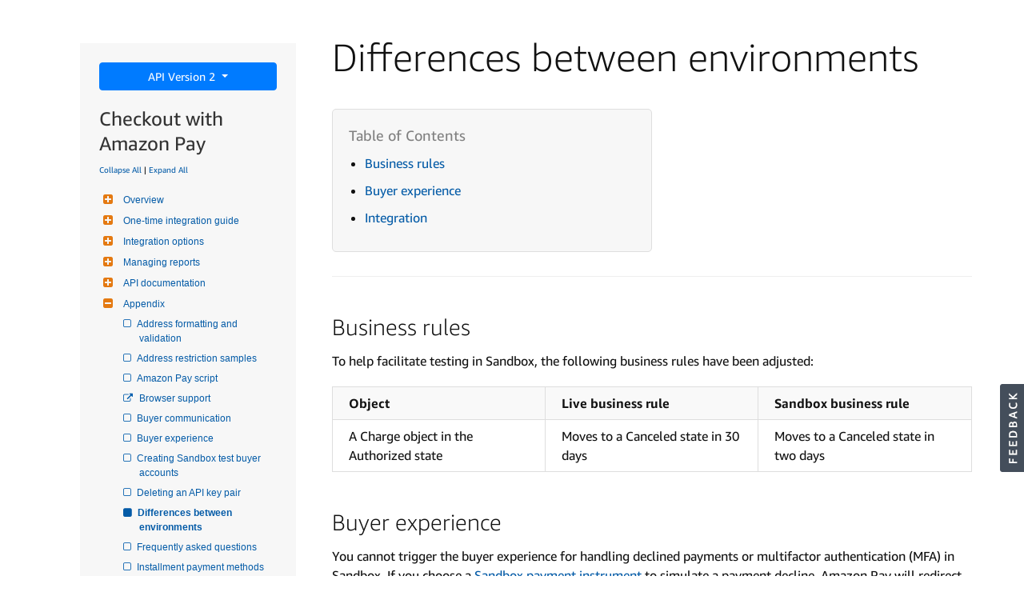

--- FILE ---
content_type: text/html; charset=utf-8
request_url: https://amazonexteu.qualtrics.com/jfe/form/SV_cwfuiEJrSnZmD2e
body_size: 18440
content:
<!DOCTYPE html>
<html class="JFEScope">
<head>
    <meta charset="UTF-8">
    <meta http-equiv="X-UA-Compatible" content="IE=edge">
    <meta name="apple-mobile-web-app-capable" content="yes">
    <meta name="mobile-web-app-capable" content="yes">
    <title>Documentation feedback</title>
    
        <link rel="dns-prefetch" href="//co1.qualtrics.com/WRQualtricsShared/">
        <link rel="preconnect" href="//co1.qualtrics.com/WRQualtricsShared/">
    
    <meta name="description" content="Amazon Pay integration guide feedback survey">
    <meta name="robots" content="noindex">
    <meta id="meta-viewport" name="viewport" content="width=device-width, initial-scale=1, minimum-scale=1, maximum-scale=2.5">
    <meta property="og:title" content="Documentation feedback">
    <meta property="og:description" content="Amazon Pay integration guide feedback survey">
    
    <script>(function(w) {
  'use strict';
  if (w.history && w.history.replaceState) {
    var path = w.location.pathname;
    var jfePathRegex = /^\/jfe\d+\//;

    if (jfePathRegex.test(path)) {
      w.history.replaceState(null, null, w.location.href.replace(path, path.replace(jfePathRegex, '/jfe/')));
    }
  }
})(window);
</script>
</head>
    <body id="SurveyEngineBody">
    <noscript><style>#pace{display: none;}</style><div style="padding:8px 15px;font-family:Helvetica,Arial,sans-serif;background:#fcc;border:1px solid #c55">Javascript is required to load this page.</div></noscript>
    
        <style type='text/css'>#pace{background:#fff;position:absolute;top:0;bottom:0;left:0;right:0;z-index:1}#pace::before{content:'';display:block;position:fixed;top:30%;right:50%;width:50px;height:50px;border:6px solid transparent;border-top-color:#0b6ed0;border-left-color:#0b6ed0;border-radius:80px;animation:q 1s linear infinite;margin:-33px -33px 0 0;box-sizing:border-box}@keyframes q{0%{transform:rotate(0)}100%{transform:rotate(360deg)}}
</style>
        <div id='pace'></div>
    
    <script type="text/javascript">
      window.QSettings = {
          
        jfeVersion: "769e2b61e097acbecfd853e4c1ac8e48a17561c3",
        publicPath: "/jfe/static/dist/",
        cbs: [], bootstrapSkin: null, ab: false,
        getPT: function(cb) {
          if (this.pt !== undefined) {
            cb(this.success, this.pt);
          } else {
            this.cbs.push(cb);
          }
        },
        setPT: function(s, pt) {
          this.success = s;
          this.pt = pt;
          if (this.cbs.length) {
            for (var i = 0; i < this.cbs.length; i++) {
              this.cbs[i](s, pt);
            }
          }
        }
      };
    </script>
    <div id="skinPrefetch" style="position: absolute; visibility: hidden" class="JFEContent SkinV2 webkit CSS3"></div>
    <script>(()=>{"use strict";var e,r,t,a,o,c={},n={};function d(e){var r=n[e];if(void 0!==r)return r.exports;var t=n[e]={id:e,loaded:!1,exports:{}};return c[e].call(t.exports,t,t.exports,d),t.loaded=!0,t.exports}d.m=c,e=[],d.O=(r,t,a,o)=>{if(!t){var c=1/0;for(l=0;l<e.length;l++){for(var[t,a,o]=e[l],n=!0,f=0;f<t.length;f++)(!1&o||c>=o)&&Object.keys(d.O).every(e=>d.O[e](t[f]))?t.splice(f--,1):(n=!1,o<c&&(c=o));if(n){e.splice(l--,1);var i=a();void 0!==i&&(r=i)}}return r}o=o||0;for(var l=e.length;l>0&&e[l-1][2]>o;l--)e[l]=e[l-1];e[l]=[t,a,o]},d.n=e=>{var r=e&&e.__esModule?()=>e.default:()=>e;return d.d(r,{a:r}),r},t=Object.getPrototypeOf?e=>Object.getPrototypeOf(e):e=>e.__proto__,d.t=function(e,a){if(1&a&&(e=this(e)),8&a)return e;if("object"==typeof e&&e){if(4&a&&e.__esModule)return e;if(16&a&&"function"==typeof e.then)return e}var o=Object.create(null);d.r(o);var c={};r=r||[null,t({}),t([]),t(t)];for(var n=2&a&&e;"object"==typeof n&&!~r.indexOf(n);n=t(n))Object.getOwnPropertyNames(n).forEach(r=>c[r]=()=>e[r]);return c.default=()=>e,d.d(o,c),o},d.d=(e,r)=>{for(var t in r)d.o(r,t)&&!d.o(e,t)&&Object.defineProperty(e,t,{enumerable:!0,get:r[t]})},d.f={},d.e=e=>Promise.all(Object.keys(d.f).reduce((r,t)=>(d.f[t](e,r),r),[])),d.u=e=>"c/"+{196:"vendors~recaptchav3",233:"db",438:"vendors~mockForm",821:"barrel-roll",905:"ss",939:"bf",1044:"matrix",1075:"mc",1192:"meta",1205:"timing",1365:"hmap",1543:"recaptchav3",1778:"slide",1801:"fade",2042:"jsApi",2091:"advance-button-template",2292:"hotspot",2436:"slider",2552:"vendors~scoring~cs~matrix",2562:"flip",2603:"mockForm",2801:"fancybox",3432:"mp",4522:"scoring",4863:"dd",5321:"vendors~mockForm~response-summary~fileupload",5330:"fileupload",5453:"default~cs~slider~ss",5674:"pgr",5957:"response-summary",6023:"vendors~fileupload",6198:"te",6218:"ro",6246:"focus-handler",6255:"captcha",6500:"default~hl~hotspot~matrix",6507:"prototype",7211:"sbs",7529:"cs",7685:"preview",7719:"default~hmap~pgr~ro~te~timing",8095:"default~cs~slider",8393:"draw",8606:"default~captcha~cs~db~dd~draw~fileupload~hmap~hl~hotspot~matrix~mc~meta~pgr~ro~sbs~slider~ss~te~timing",9679:"toc",9811:"hl"}[e]+"."+{196:"97848bc9e7c6051ecccc",233:"8ba9f6447cd314fbb68a",438:"53d5364f2fde015d63eb",821:"7889bb8e29b6573a7c1e",905:"351d3164dfd98410d564",939:"eec2597b947c36022f6d",1044:"d8d7465fc033fbb10620",1075:"86a63d9fd6b94fccd78b",1192:"2bda7fa2af76817782a5",1205:"e0a338ca75eae4b40cc1",1365:"b3a7378eb91cc2c32d41",1543:"c245bb2c6da0a1de2911",1778:"89aa23ad976cab36539d",1801:"8cb2d1667aca0bc1260e",2042:"c48c082656b18079aa7e",2091:"4f0959084e4a4a187d1d",2292:"14fd8d7b863312b03015",2436:"96ce9dfbc69cf4a6f014",2552:"7cd2196cef0e70bb9e8a",2562:"3266dde7e4660ffcef3a",2603:"c8f6cb94cd9e79b57383",2801:"685cee5836e319fa57a8",3432:"6ae4057caed354cea4bd",4522:"1beb1b30ccc2fa30924f",4863:"4a0994a3732ac4fec406",5321:"41b49ced3a7a9cce58ab",5330:"4e241617d0d8f9638bed",5453:"171b59120e19c43bc4c6",5674:"144a9eb1a74ebd10fb2f",5957:"18b07be3e10880ac7370",6023:"2f608006811a8be8971c",6198:"31e404ce9bb91ad2fdc1",6218:"3cb64ba46db80f90121a",6246:"ba7b22b6a40782e5e004",6255:"a511708ee09ee539c882",6500:"e988cfdc3a56d687c346",6507:"63afbf731c56ba97ae7b",7211:"2d043279f45787cdbc6a",7529:"6440499b8bf1aaf62693",7685:"1241170f420176c2c6ef",7719:"8714f0d6579c8e712177",8095:"3b318c0e91b8cce117d5",8393:"2a48f184a447969fff1f",8606:"017a626bdaafbf05c221",9679:"20b914cfa638dfe959cc",9811:"e3e744cd3ab59c8be98b"}[e]+".min.js",d.miniCssF=e=>"fancybox.0bb59945b9873f54214a.min.css",d.g=function(){if("object"==typeof globalThis)return globalThis;try{return this||new Function("return this")()}catch(e){if("object"==typeof window)return window}}(),d.o=(e,r)=>Object.prototype.hasOwnProperty.call(e,r),a={},o="javascriptformengine:",d.l=(e,r,t,c)=>{if(a[e])a[e].push(r);else{var n,f;if(void 0!==t)for(var i=document.getElementsByTagName("script"),l=0;l<i.length;l++){var b=i[l];if(b.getAttribute("src")==e||b.getAttribute("data-webpack")==o+t){n=b;break}}n||(f=!0,(n=document.createElement("script")).charset="utf-8",n.timeout=120,d.nc&&n.setAttribute("nonce",d.nc),n.setAttribute("data-webpack",o+t),n.src=e),a[e]=[r];var s=(r,t)=>{n.onerror=n.onload=null,clearTimeout(u);var o=a[e];if(delete a[e],n.parentNode&&n.parentNode.removeChild(n),o&&o.forEach(e=>e(t)),r)return r(t)},u=setTimeout(s.bind(null,void 0,{type:"timeout",target:n}),12e4);n.onerror=s.bind(null,n.onerror),n.onload=s.bind(null,n.onload),f&&document.head.appendChild(n)}},d.r=e=>{"undefined"!=typeof Symbol&&Symbol.toStringTag&&Object.defineProperty(e,Symbol.toStringTag,{value:"Module"}),Object.defineProperty(e,"__esModule",{value:!0})},d.nmd=e=>(e.paths=[],e.children||(e.children=[]),e),d.p="",(()=>{if("undefined"!=typeof document){var e=e=>new Promise((r,t)=>{var a=d.miniCssF(e),o=d.p+a;if(((e,r)=>{for(var t=document.getElementsByTagName("link"),a=0;a<t.length;a++){var o=(n=t[a]).getAttribute("data-href")||n.getAttribute("href");if("stylesheet"===n.rel&&(o===e||o===r))return n}var c=document.getElementsByTagName("style");for(a=0;a<c.length;a++){var n;if((o=(n=c[a]).getAttribute("data-href"))===e||o===r)return n}})(a,o))return r();((e,r,t,a,o)=>{var c=document.createElement("link");c.rel="stylesheet",c.type="text/css",d.nc&&(c.nonce=d.nc),c.onerror=c.onload=t=>{if(c.onerror=c.onload=null,"load"===t.type)a();else{var n=t&&t.type,d=t&&t.target&&t.target.href||r,f=new Error("Loading CSS chunk "+e+" failed.\n("+n+": "+d+")");f.name="ChunkLoadError",f.code="CSS_CHUNK_LOAD_FAILED",f.type=n,f.request=d,c.parentNode&&c.parentNode.removeChild(c),o(f)}},c.href=r,t?t.parentNode.insertBefore(c,t.nextSibling):document.head.appendChild(c)})(e,o,null,r,t)}),r={3454:0};d.f.miniCss=(t,a)=>{r[t]?a.push(r[t]):0!==r[t]&&{2801:1}[t]&&a.push(r[t]=e(t).then(()=>{r[t]=0},e=>{throw delete r[t],e}))}}})(),(()=>{var e={3454:0};d.f.j=(r,t)=>{var a=d.o(e,r)?e[r]:void 0;if(0!==a)if(a)t.push(a[2]);else if(3454!=r){var o=new Promise((t,o)=>a=e[r]=[t,o]);t.push(a[2]=o);var c=d.p+d.u(r),n=new Error;d.l(c,t=>{if(d.o(e,r)&&(0!==(a=e[r])&&(e[r]=void 0),a)){var o=t&&("load"===t.type?"missing":t.type),c=t&&t.target&&t.target.src;n.message="Loading chunk "+r+" failed.\n("+o+": "+c+")",n.name="ChunkLoadError",n.type=o,n.request=c,a[1](n)}},"chunk-"+r,r)}else e[r]=0},d.O.j=r=>0===e[r];var r=(r,t)=>{var a,o,[c,n,f]=t,i=0;if(c.some(r=>0!==e[r])){for(a in n)d.o(n,a)&&(d.m[a]=n[a]);if(f)var l=f(d)}for(r&&r(t);i<c.length;i++)o=c[i],d.o(e,o)&&e[o]&&e[o][0](),e[o]=0;return d.O(l)},t=self.webpackChunkjavascriptformengine=self.webpackChunkjavascriptformengine||[];t.forEach(r.bind(null,0)),t.push=r.bind(null,t.push.bind(t))})()})();</script>
    <script src="/jfe/static/dist/jfeLib.41e905943427321fa036.min.js" crossorigin="anonymous"></script>
    <script src="/jfe/static/dist/jfe.39be4855c331cd029895.min.js" crossorigin="anonymous"></script>


    <link href="/jfe/themes/templated-skins/qualtrics.base:amazonexteu.8182509585:null/version-1765475995858-24d9cd/stylesheet.css" rel="stylesheet">

    <link id="rtlStyles" rel="stylesheet" type="text/css">
    <style id="customStyles"></style>

    <style>
      .JFEScope .questionFocused   .advanceButtonContainer {transition:opacity .3s!important;visibility:unset;opacity:1}
      .JFEScope .questionUnfocused .advanceButtonContainer, .advanceButtonContainer {transition:opacity .3s!important;visibility:hidden;opacity:0}
      .Skin .Bipolar .bipolar-mobile-header, .Skin .Bipolar .desktop .bipolar-mobile-header, .Skin .Bipolar .mobile .ColumnLabelHeader {display: none}

      /* Change color of question validation warnings */
      .Skin .ValidationError.Warn {color: #e9730c;}

      /* Hide mobile preview scrollbar for Chrome, Safari and Opera */
      html.MobilePreviewFrame::-webkit-scrollbar { display: none; }

      /* Hide mobile preview scrollbar for IE and Edge */
      html.MobilePreviewFrame { -ms-overflow-style: none; scrollbar-width: none; }
    </style>
    <style type="text/css">.accessibility-hidden{height:0;width:0;overflow:hidden;position:absolute;left:-999px}</style>
    <div id="polite-announcement" class="accessibility-hidden" aria-live="polite" aria-atomic="true"></div>
    <div id="assertive-announcement" class="accessibility-hidden" aria-live="assertive" role="alert" aria-atomic="true"></div>
    <script type="text/javascript">
      (function () {
        var o = {};
        try {
          Object.defineProperty(o,'compat',{value:true,writable:true,enumerable:true,configurable:true});
        } catch (e) {};
        if (o.compat !== true || document.addEventListener === undefined) {
          window.location.pathname = '/jfe/incompatibleBrowser';
        }

        var fv = document.createElement('link');
        fv.rel = 'apple-touch-icon';
        fv.href = "/brand-management/apple-touch-icon";
        document.getElementsByTagName('head')[0].appendChild(fv);
      })();
      QSettings.ab = false;
      document.title = "Documentation feedback";
      
      (function(s) {
        QSettings.bootstrapSkin = s;
        var sp = document.getElementById('skinPrefetch');
        if (sp) {
          sp.innerHTML = s;
        }
      })("\n<meta name=\"HandheldFriendly\" content=\"true\" />\n<meta name = \"viewport\" content = \"user-scalable = yes, maximum-scale=10, minimum-scale=1, initial-scale = 1, width = device-width\" />\n<div class='Skin'>\n\t<div id=\"Overlay\"></div>\n\t<div id=\"Wrapper\">\n\t\t<div class='SkinInner'>\n\t\t\t<div id='LogoContainer'>\n\t\t\t\t<div id='Logo'></div>\n\t\t\t</div>\n\t\t\t\n\t\t\t<div id='HeaderContainer'>\n\t\t\t\t\n\t\t\t\t<div id='Header'>{~Header~}</div>\n\t\t\t</div>\n\t\t\t<div id='SkinContent'>\n\t\t\t\t<div id='Questions'>{~Question~}</div>\n\t\t\t\t<div id='Buttons'>{~Buttons~}</div>\n\t\t\t</div>\n\t\t\t<div id='ProgressBar'>{~ProgressBar~}</div>\n\t\t</div>\n\t\t<div id='Footer'>{~Footer~}</div>\n\t\t\n\t\t<div id='PushStickyFooter'></div>\n\t</div>\n\t<div id=\"Plug\" style=\"display:block !important;\"><a href=\"https://www.qualtrics.com/powered-by-qualtrics/?utm_source=internal%2Binitiatives&utm_medium=survey%2Bpowered%2Bby%2Bqualtrics&utm_content={~BrandID~}&utm_survey_id={~SurveyID~}\" target=\"_blank\" aria-label=\"{~PlugLabel~}\">{~Plug~}</a></div>\n</div>\n<script>Qualtrics.SurveyEngine.addOnload(Qualtrics.uniformLabelHeight);<\/script>\n\n<script>\n//TM6 Question Text Cell Padding\n\t//JFE\n\tPage.on('ready:imagesLoaded',function() {\n\t\tvar t = jQuery(\".QuestionText table\");\n\t  for (i=0; i<t.length; i++) {\n\t    if (t[i].cellPadding != undefined) {\n\t      var p = t[i].cellPadding + \"px\";\n\t      t.eq(i).find(\"th\").css(\"padding\",p);\n\t      t.eq(i).find(\"td\").css(\"padding\",p);\n\t    }\n\t  }\n\t});\n\t//SE\n\tjQuery(window).load(function() {\n\t\tif (jQuery(\"div\").hasClass(\"JFE\") == false) {\n\t    var t = jQuery(\".QuestionText table\");\n\t    for (i=0; i<t.length; i++) {\n\t      if (t[i].cellPadding != undefined) {\n\t        var p = t[i].cellPadding + \"px\";\n\t        t.eq(i).find(\"th\").css(\"padding\",p);\n\t        t.eq(i).find(\"td\").css(\"padding\",p);\n\t      }\n\t    }\n\t\t};\n\t});\n//TM21 iOS Text Box Width Fix\n\t//JFE\n\tPage.on('ready:imagesLoaded',function() {\n\t\tfunction isIE () {\n\t  \tvar myNav = navigator.userAgent.toLowerCase();\n\t  \treturn (myNav.indexOf('msie') != -1) ? parseInt(myNav.split('msie')[1]) : false;\n\t\t}\n\t\tif (!isIE()) {\n\t\t\tvar mq = window.matchMedia( \"(max-width: 480px)\" );\n\t\t\tif (mq.matches == true) {\n\t\t\t\tjQuery(\".Skin .MC .TextEntryBox\").css(\"width\",\"100%\");\n\t\t\t\tjQuery(\".Skin .TE .ESTB .InputText\").css(\"width\",\"100%\");\n\t\t\t\tjQuery(\".Skin .TE .FORM .InputText\").css(\"width\",\"100%\");\n\t\t\t\tjQuery(\".Skin .TE .ML .InputText\").css(\"width\",\"100%\");\n\t\t\t\tjQuery(\".Skin .TE .PW .InputText\").css(\"width\",\"100%\");\n\t\t\t\tjQuery(\".Skin .TE .SL .InputText\").css(\"width\",\"100%\");\n\t\t\t\tjQuery(\".Skin .TE .FollowUp .InputText\").css(\"width\",\"100%\");\n\t\t\t};\n\t\t};\n\t});\n\t//SE\n\tjQuery(window).load(function() {\n\t\tfunction isIE () {\n\t  \tvar myNav = navigator.userAgent.toLowerCase();\n\t  \treturn (myNav.indexOf('msie') != -1) ? parseInt(myNav.split('msie')[1]) : false;\n\t\t}\n\t\tif (!isIE()) {\n\t\t\tvar mq = window.matchMedia( \"(max-width: 480px)\" );\n\t\t\tif (jQuery(\"div\").hasClass(\"JFE\") == false && mq.matches == true) {\n\t\t\t\tjQuery(\".Skin .MC .TextEntryBox\").css(\"width\",\"100%\");\n\t\t\t\tjQuery(\".Skin .TE .ESTB .InputText\").css(\"width\",\"100%\");\n\t\t\t\tjQuery(\".Skin .TE .FORM .InputText\").css(\"width\",\"100%\");\n\t\t\t\tjQuery(\".Skin .TE .ML .InputText\").css(\"width\",\"100%\");\n\t\t\t\tjQuery(\".Skin .TE .PW .InputText\").css(\"width\",\"100%\");\n\t\t\t\tjQuery(\".Skin .TE .SL .InputText\").css(\"width\",\"100%\");\n\t\t\t\tjQuery(\".Skin .TE .FollowUp .InputText\").css(\"width\",\"100%\");\n\t\t\t};\n\t\t};\n\t});\n<\/script>\n<script>\n//Wrapping up those pesky SE labels like Christmas\njQuery(window).load(function() {\n\t\tif (jQuery(\"div\").hasClass(\"JFE\") == false) {\n\t    var mcs = jQuery(\".Skin .MC span.LabelWrapper\");\n\t\t\tfor (i = 0; i < mcs.length; i++) {\n\t\t\t\tmcs.eq(i).find(\"label\").wrapInner(\"<span></span>\");\n\t\t\t}\n\t};\n});\n<\/script>\n<script>\n\tPage.on('ready:imagesLoaded',function() {\n\tif (jQuery(\".ProgressBarContainer label\").length != 0  && jQuery(\".SystemEndOfSurvey\").length == 0){\njQuery(\"#ProgressBar\").addClass(\"verbose\");\n\t}\n\t});\n<\/script>\n\n\n");
      
      
      (function() {
        var fv = document.createElement('link');
        fv.type = 'image/x-icon';
        fv.rel = 'icon';
        fv.href = "https://amazonexteu.qualtrics.com/brand-management/brand-assets/amazonexteu/favicon.ico";
        document.getElementsByTagName('head')[0].appendChild(fv);
      }());
      
      
    </script>
        <script type="text/javascript">
          (function(appData) {
            if (appData && typeof appData === 'object' && '__jfefeRenderDocument' in appData) {
              var doc = appData.__jfefeRenderDocument

              if (doc === 'incompatible') {
                window.location = '/jfe/incompatibleBrowser';
                return
              }

              window.addEventListener('load', function() {
                // farewell jfe
                delete window.QSettings
                delete window.webpackJsonp
                delete window.jQuery
                delete window.ErrorWatcher
                delete window.onLoadCaptcha
                delete window.experimental
                delete window.Page

                var keys = Object.keys(window);
                for (let i in keys) {
                  var name = keys[i];
                  if (name.indexOf('jQuery') === 0) {
                    delete window[name];
                    break;
                  }
                }

                document.open();
                document.write(doc);
                document.close();
              })
            } else {
              // prevent document.write from replacing the entire page
              window.document.write = function() {
                log.error('document.write is not allowed and has been disabled.');
              };

              QSettings.setPT(true, appData);
            }
          })({"FormSessionID":"FS_52z5sWvn7mF3yJH","QuestionIDs":["QID1","QID2"],"QuestionDefinitions":{"QID1":{"DefaultChoices":false,"DataExportTag":"Q1","QuestionID":"QID1","QuestionType":"MC","Selector":"SAHR","DataVisibility":{"Private":false,"Hidden":false},"Configuration":{"QuestionDescriptionOption":"UseText","LabelPosition":"BELOW"},"Choices":{"1":{"Display":"","Image":{"Display":"Bad","ImageLocation":"IM_3pAehUY0ZnjkXdk","FullImageURL":"https://amazonexteu.qualtrics.com/WRQualtricsControlPanel/Graphic.php?IM=IM_3pAehUY0ZnjkXdk"}},"2":{"Display":"","Image":{"Display":"Neutral","ImageLocation":"IM_1XmqeamiceCdQp0","FullImageURL":"https://amazonexteu.qualtrics.com/WRQualtricsControlPanel/Graphic.php?IM=IM_1XmqeamiceCdQp0"}},"37":{"Display":"","Image":{"Display":"Good","ImageLocation":"IM_e5tFmi1RT0hDCXs","FullImageURL":"https://amazonexteu.qualtrics.com/WRQualtricsControlPanel/Graphic.php?IM=IM_e5tFmi1RT0hDCXs"}}},"ChoiceOrder":["1","2","37"],"Validation":{"Settings":{"ForceResponse":"ON","ForceResponseType":"ON","Type":"None"}},"GradingData":[],"Language":{"JA":{"QuestionText":"インテグレーションガイドのご利用体験について、評価をお願いします。"},"EN":{"QuestionText":"How easy was it using this integration guide?","Choices":{"1":{"Display":""},"2":{"Display":""},"37":{"Display":""}}}},"NextChoiceId":38,"NextAnswerId":3,"SubSelector":"TX","SurveyLanguage":"EN"},"QID2":{"QuestionJS":"Qualtrics.SurveyEngine.addOnload(function()\n{\nvar plug = document.getElementById(\"Plug\"); //Get the Defined element\nplug.style.cssText += ';display:none !important;'; //Set the defined element's display style to \"none\"\n\t\nvar translation = document.getElementById(\"Q_lang\"); //Get the Defined element\ntranslation.style.cssText += ';display:none !important;'; //Set the defined element's display style to \"none\"\n\t\nvar nextButton = document.getElementById(\"NextButton\"); //Get the Defined element\nnextButton.style.cssText += ';float:left !important;'; //Set the defined element's display style to \"none\"\n\t\nvar headerContainer = document.getElementById(\"HeaderContainer\"); //Get the Defined element\nheaderContainer.style.cssText += 'margin-top: -25px !important;'; //Set the defined element's display style to \"none\"\n\nvar questionText1 = document.getElementsByClassName(\"LabelContainer\")[0]; //Get the Defined element\nquestionText1.style.cssText += 'width: 33% !important; float: left !important;'; //Set the defined element's display style to \"none\"\n\t\nvar questionText2 = document.getElementsByClassName(\"LabelContainer\")[1]; //Get the Defined element\nquestionText2.style.cssText += 'width: 33% !important; float: left !important;'; //Set the defined element's display style to \"none\"\n\t\nvar questionText3 = document.getElementsByClassName(\"LabelContainer\")[2]; //Get the Defined element\nquestionText3.style.cssText += 'width: 33% !important; float: left !important;'; //Set the defined element's display style to \"none\"\n\t\nvar questionText1 = document.getElementsByClassName(\"QuestionText\")[0]; //Get the Defined element\nquestionText1.style.cssText += 'padding-top: 0px !important; padding-bottom: 0px !important; font-size: 18px;'; //Set the defined element's display style to \"none\"\n\nvar questionBody1 = document.getElementsByClassName(\"QuestionBody\")[0];\nquestionBody1.style.cssText += ';padding-bottom: 0px !important;';\n\t\nvar questionText2 = document.getElementsByClassName(\"QuestionText\")[1]; //Get the Defined element\nquestionText2.style.cssText += 'padding-top: 0px !important; font-size: 18px;'; //Set the defined element's display style to \"none\"\n\nvar questionBody2 = document.getElementsByClassName(\"QuestionBody\")[1]; \nquestionBody2.style.cssText += ';padding-bottom: 0px !important;';\n\nvar faces = document.getElementsByClassName(\"Smile\");\nfor (face of faces) {\n  face.style.cssText += ';height: 80px; width: 80px; background-size: 80px;';\n}\n\t\nvar slider = document.getElementById('QID1~track');\nslider.style.cssText += ';height: 80px;';\n\nvar parentUrl = (parent != window) ? document.referrer : \"\";\nQualtrics.SurveyEngine.setEmbeddedData(\"url\", parentUrl);\n\n}); \n\nQualtrics.SurveyEngine.addOnReady(function()\n{\n\t/*Place your JavaScript here to run when the page is fully displayed*/\n\n});\n\nQualtrics.SurveyEngine.addOnUnload(function()\n{\n\t/*Place your JavaScript here to run when the page is unloaded*/\n\n});","DefaultChoices":false,"DataExportTag":"Q2","QuestionID":"QID2","QuestionType":"TE","Selector":"ML","DataVisibility":{"Private":false,"Hidden":false},"Configuration":{"QuestionDescriptionOption":"UseText","InputWidth":534,"InputHeight":29},"Validation":{"Settings":{"ForceResponse":"OFF","Type":"None"}},"GradingData":[],"Language":{"JA":{"QuestionText":"インテグレーションガイドの改善点について、具体的なご意見・ご要望があればご記載ください。"},"EN":{"QuestionText":"Please provide any feedback you have to help us improve."}},"NextChoiceId":7,"NextAnswerId":1,"SearchSource":{"AllowFreeResponse":"false"},"SurveyLanguage":"EN"}},"NextButton":null,"PreviousButton":false,"Count":2,"Skipped":0,"NotDisplayed":0,"LanguageSelector":null,"Messages":{"ModalDialogMessages":{"UnansweredQuestion":"There is 1 unanswered question on this page","UnansweredQuestions":"There are %1 unanswered questions on this page","ContinueQuestion":"Would you like to continue?","AnswerQuestion":"Answer the Question","AnswerQuestions":"Answer the Questions","ContinueWithoutAnswering":"Continue Without Answering","RequestResponseTitle":"Response Requested","Continue":"Continue","ModifyAnswers":"Modify Answers","PDPQuestionDialogSingle":"It looks like you may have entered some sensitive information in a question","PDPQuestionDialogMultiple":"It looks like you may have entered some sensitive information in %1 questions"},"PoweredByQualtrics":"Powered by Qualtrics","PoweredByQualtricsLabel":"Powered by Qualtrics: Learn more about Qualtrics in a new tab","A11yNextPage":"You are on the next page","A11yPageLoaded":"Page Loaded","A11yPageLoading":"Page is loading","A11yPrevPage":"You are on the previous page","FailedToReachServer":"We were unable to connect to our servers. Please check your internet connection and try again.","ConnectionError":"Connection Error","IPDLError":"Sorry, an unexpected error occurred.","Retry":"Retry","Cancel":"Cancel","Language":"Language","Done":"Done","AutoAdvanceLabel":"or press Enter","DecimalSeparator":"Please exclude commas and if necessary use a point as a decimal separator.","IE11Body":"You are using an unsupported browser. Qualtrics surveys will no longer load in Internet Explorer 11 after March 15, 2024.","BipolarPreference":"Select this answer if you prefer %1 over %2 by %3 points.","BipolarNoPreference":"Select this answer if you have no preference between %1 and %2.","Blank":"Blank","CaptchaRequired":"Answering the captcha is required to proceed","MCMSB_Instructions":"To select multiple options in a row, click and drag your mouse or hold down Shift when selecting. To select non-sequential options, hold down Control (on a PC) or Command (on a Mac) when clicking. To deselect an option, hold down Control or Command and click on a selected option.","MLDND_Instructions":"Drag and drop each item from the list into a bucket.","PGR_Instructions":"Drag and drop items into groups. Within each group, rank items by dragging and dropping them into place.","ROSB_Instructions":"Select items and then rank them by clicking the arrows to move each item up and down.","PDPQuestionDialogGlobal":"It looks like you entered sensitive information. Are you ok including this information and moving forward?"},"IsPageMessage":false,"ErrorCode":null,"PageMessageTranslations":{},"CurrentLanguage":"EN","FallbackLanguage":"EN","QuestionRuntimes":{"QID1":{"Highlight":false,"ID":"QID1","Type":"MC","Selector":"SAHR","SubSelector":"TX","ErrorMsg":null,"TerminalAuthError":false,"Valid":false,"MobileFirst":false,"QuestionTypePluginProperties":null,"CurrentMultiPageQuestionIndex":0,"Displayed":true,"PreValidation":{"Settings":{"ForceResponse":"ON","ForceResponseType":"ON","Type":"None"}},"Choices":{"1":{"ID":"1","RecodeValue":"1","VariableName":"1","Text":"","Display":"","InputWidth":null,"Exclusive":false,"Selected":false,"Password":false,"Image":{"Display":"Bad","ImageLocation":"https://amazonexteu.qualtrics.com/WRQualtricsControlPanel/Graphic.php?IM=IM_3pAehUY0ZnjkXdk","ExpandedImageLocation":null},"TextEntry":false,"TextEntrySize":"Small","TextEntryLength":null,"InputHeight":null,"Error":null,"ErrorMsg":null,"PDPErrorMsg":null,"PDPError":null,"Displayed":true},"2":{"ID":"2","RecodeValue":"2","VariableName":"2","Text":"","Display":"","InputWidth":null,"Exclusive":false,"Selected":false,"Password":false,"Image":{"Display":"Neutral","ImageLocation":"https://amazonexteu.qualtrics.com/WRQualtricsControlPanel/Graphic.php?IM=IM_1XmqeamiceCdQp0","ExpandedImageLocation":null},"TextEntry":false,"TextEntrySize":"Small","TextEntryLength":null,"InputHeight":null,"Error":null,"ErrorMsg":null,"PDPErrorMsg":null,"PDPError":null,"Displayed":true},"37":{"ID":"37","RecodeValue":"37","VariableName":"37","Text":"","Display":"","InputWidth":null,"Exclusive":false,"Selected":false,"Password":false,"Image":{"Display":"Good","ImageLocation":"https://amazonexteu.qualtrics.com/WRQualtricsControlPanel/Graphic.php?IM=IM_e5tFmi1RT0hDCXs","ExpandedImageLocation":null},"TextEntry":false,"TextEntrySize":"Small","TextEntryLength":null,"InputHeight":null,"Error":null,"ErrorMsg":null,"PDPErrorMsg":null,"PDPError":null,"Displayed":true}},"ChoiceOrder":["1","2","37"],"ChoiceTextPosition":"Left","Selected":null,"LabelPosition":"BELOW","IsAutoAuthFailure":false,"ErrorSeverity":null,"PDPErrorMsg":null,"PDPError":null,"QuestionText":"How easy was it using this integration guide?","ExistingChoices":{},"ProcessedDisplayChoiceOrder":["1","2","37"],"ChoiceOrderSetup":true,"Active":true},"QID2":{"Highlight":false,"ID":"QID2","Type":"TE","Selector":"ML","SubSelector":null,"ErrorMsg":null,"TerminalAuthError":false,"Valid":false,"MobileFirst":false,"QuestionTypePluginProperties":null,"CurrentMultiPageQuestionIndex":0,"Displayed":true,"PreValidation":{"Settings":{"ForceResponse":"OFF","Type":"None"}},"InputWidth":534,"MinChars":null,"MaxChars":null,"InputHeight":29,"IsAutoAuthFailure":false,"ErrorSeverity":null,"PDPErrorMsg":null,"PDPError":null,"QuestionText":"Please provide any feedback you have to help us improve.","CustomJS":"Qualtrics.SurveyEngine.addOnload(function()\n{\nvar plug = document.getElementById(\"Plug\"); //Get the Defined element\nplug.style.cssText += ';display:none !important;'; //Set the defined element's display style to \"none\"\n\t\nvar translation = document.getElementById(\"Q_lang\"); //Get the Defined element\ntranslation.style.cssText += ';display:none !important;'; //Set the defined element's display style to \"none\"\n\t\nvar nextButton = document.getElementById(\"NextButton\"); //Get the Defined element\nnextButton.style.cssText += ';float:left !important;'; //Set the defined element's display style to \"none\"\n\t\nvar headerContainer = document.getElementById(\"HeaderContainer\"); //Get the Defined element\nheaderContainer.style.cssText += 'margin-top: -25px !important;'; //Set the defined element's display style to \"none\"\n\nvar questionText1 = document.getElementsByClassName(\"LabelContainer\")[0]; //Get the Defined element\nquestionText1.style.cssText += 'width: 33% !important; float: left !important;'; //Set the defined element's display style to \"none\"\n\t\nvar questionText2 = document.getElementsByClassName(\"LabelContainer\")[1]; //Get the Defined element\nquestionText2.style.cssText += 'width: 33% !important; float: left !important;'; //Set the defined element's display style to \"none\"\n\t\nvar questionText3 = document.getElementsByClassName(\"LabelContainer\")[2]; //Get the Defined element\nquestionText3.style.cssText += 'width: 33% !important; float: left !important;'; //Set the defined element's display style to \"none\"\n\t\nvar questionText1 = document.getElementsByClassName(\"QuestionText\")[0]; //Get the Defined element\nquestionText1.style.cssText += 'padding-top: 0px !important; padding-bottom: 0px !important; font-size: 18px;'; //Set the defined element's display style to \"none\"\n\nvar questionBody1 = document.getElementsByClassName(\"QuestionBody\")[0];\nquestionBody1.style.cssText += ';padding-bottom: 0px !important;';\n\t\nvar questionText2 = document.getElementsByClassName(\"QuestionText\")[1]; //Get the Defined element\nquestionText2.style.cssText += 'padding-top: 0px !important; font-size: 18px;'; //Set the defined element's display style to \"none\"\n\nvar questionBody2 = document.getElementsByClassName(\"QuestionBody\")[1]; \nquestionBody2.style.cssText += ';padding-bottom: 0px !important;';\n\nvar faces = document.getElementsByClassName(\"Smile\");\nfor (face of faces) {\n  face.style.cssText += ';height: 80px; width: 80px; background-size: 80px;';\n}\n\t\nvar slider = document.getElementById('QID1~track');\nslider.style.cssText += ';height: 80px;';\n\nvar parentUrl = (parent != window) ? document.referrer : \"\";\nQualtrics.SurveyEngine.setEmbeddedData(\"url\", parentUrl);\n\n}); \n\nQualtrics.SurveyEngine.addOnReady(function()\n{\n\t/*Place your JavaScript here to run when the page is fully displayed*/\n\n});\n\nQualtrics.SurveyEngine.addOnUnload(function()\n{\n\t/*Place your JavaScript here to run when the page is unloaded*/\n\n});","Active":true}},"IsEOS":false,"FailedValidation":false,"PDPValidationFailureQuestionIDs":[],"BlockID":"BL_e9zHiyT38TNZb0i","FormTitle":"Documentation feedback","SurveyMetaDescription":"Amazon Pay integration guide feedback survey","TableOfContents":null,"UseTableOfContents":false,"SM":{"BaseServiceURL":"https://amazonexteu.qualtrics.com","IsBrandEncrypted":true,"JFEVersionID":"365f6ce150ea815c193e40afdd9fb894432d93ba","BrandDataCenterURL":"https://fra1.qualtrics.com","XSRFToken":"xLgLsNOhRWgDiIho9CEUxA","StartDate":"2026-01-26 08:53:18","StartDateRaw":1769417598545,"BrandID":"amazonexteu","SurveyID":"SV_cwfuiEJrSnZmD2e","BrowserName":"Chrome","BrowserVersion":"131.0.0.0","OS":"Macintosh","UserAgent":"Mozilla/5.0 (Macintosh; Intel Mac OS X 10_15_7) AppleWebKit/537.36 (KHTML, like Gecko) Chrome/131.0.0.0 Safari/537.36; ClaudeBot/1.0; +claudebot@anthropic.com)","LastUserAgent":"Mozilla/5.0 (Macintosh; Intel Mac OS X 10_15_7) AppleWebKit/537.36 (KHTML, like Gecko) Chrome/131.0.0.0 Safari/537.36; ClaudeBot/1.0; +claudebot@anthropic.com)","QueryString":"","IP":"3.133.116.95","URL":"https://amazonexteu.qualtrics.com/jfe/form/SV_cwfuiEJrSnZmD2e","BaseHostURL":"https://amazonexteu.qualtrics.com","ProxyURL":"https://amazonexteu.qualtrics.com/jfe/form/SV_cwfuiEJrSnZmD2e","JFEDataCenter":"jfe5","dataCenterPath":"jfe5","IsPreview":false,"LinkType":"anonymous","geoIPLocation":{"IPAddress":"3.133.116.95","City":"Columbus","CountryName":"United States","CountryCode":"US","Region":"OH","RegionName":"Ohio","PostalCode":"43215","Latitude":39.9625,"Longitude":-83.0061,"MetroCode":535,"Private":false},"geoIPV2Enabled":true,"EDFromRequest":[],"FormSessionID":"FS_52z5sWvn7mF3yJH"},"ED":{"SID":"SV_cwfuiEJrSnZmD2e","SurveyID":"SV_cwfuiEJrSnZmD2e","Q_URL":"https://amazonexteu.qualtrics.com/jfe/form/SV_cwfuiEJrSnZmD2e","UserAgent":"Mozilla/5.0 (Macintosh; Intel Mac OS X 10_15_7) AppleWebKit/537.36 (KHTML, like Gecko) Chrome/131.0.0.0 Safari/537.36; ClaudeBot/1.0; +claudebot@anthropic.com)","Q_CHL":"anonymous","Q_LastModified":1717299513,"Q_Language":"EN"},"PostToStartED":{},"FormRuntime":null,"RuntimePayload":"ykDEa8nH+0d11BsFbC+xE4HYZafE1lm88FrO+O2iZLJaVOn3xyysLto67XIKRbaktltZa8N3RjokVo9QgRx6fKItqlCV+DdRHsv6AfmT+5/kDpRs1NlLrojuM//mER56hNTaBtA9mqnGPN3mLjkpKYEf7VCsiHPLvmqkPhDhctrP9oK1WYhBaGjzOlq2X6xMmOF0bPE86AdkHEQnAZXaq7sNc/10FbN4khOebOfJ2m1ml26UtDuokJ57ZRzFxjpSg0/[base64]/NPE/dhdRszLKXpWJXuDwXkDmV5w31GYPUNvJgJhHIgt/psxbWES6+8vEA+asBxaiSjVE3GxCCBKu8bmMJgVdE8Waq3S8TrLSNxQzNGQLBMwywHxf41Ssy6Qwyw/TY5bWFBNcm8+raJpyKu0xRG8fIWbarIahty9HZ5YPITM02xgnKDFDwPjmEgkNwtjdTdu7BdxP0GRlskNrOGN+eQKzaLx+fQYsNyvu5p1D3thZXj4TyRpo97ualbDw/ZRqYTJyP7A6tNKhTYzHOaHtHRNWwcBeFb14Eb0BDvD0LAfPcBfasQeq9m0kov2nnKRS4ibYETOjmgN2ZDUIzZIq8lBVPSejsV+0jzy4p3JRs0Yos4fnfRxD40GXMIoV7KZvRzISLkvzCNNtoOsP/GYTXpPK1QLOKuLg1Nhcc9CdVQjz3lea1dK0ueNAD9RkIbh2s4fO1SX+6ZosO8tq3S+yyjForryRrrCVlS/3bV+LcP+x2DFN5ZmxphDqOK7H0I+yVAB5QaeNHA9J6NDlH5ZszzLHsO/+K6QSD1tMF34SaHJmT12wjVBeDHgrZIAkxqbc9IOBLDyWuNK3BlLIjPBlPjbzIrJjGprtpstnxEjYZTqb5Wbl/wDe22mVXL9j2fB8BzDFKB8UxkE/Ku84HmtdAt2ecrNcLLCaFalmcF+gz2Dg4JUMs/MZ9JU1g04Alj/O/rkVkABLqyCsAm/DA11G9kB1a8qFxDUxz2ZBWHX+0TWJVEshRK4AF1Xlap/bav5PGxjnxsMln4aR6HrOO3UNDI0TSJBpouzjDrP0xfaQbILbWzUv8WIQhToTqQHWOa9HDCs+Cj9XBh1LzKHiRKrpmW7YveqbfaRln/SQA4JR20Hf9v1kMDFYjHFi1kFB4RO/cTv9gDfzkd95JqESSmAeje8XrT+A6/tJlHV6kEgBR7lwplszTZ/mc4Nw8RS9CIsOX8b4q/rZnSFfXK8qoLZlc05XSmWnBv/2ngxMk7NiIF6JNEJS+sHqK/4015TBn24Fcy2BgzmtOO/QNImIP2Q/aiGjtQNg4dOXfBxyXsp/p5xjP27oFhXcpaRQ0CEW8pVATk9Wsf/ggKLQNUlv+tRrIcxBaDmgPs/FS8JPtZnc0kU963YAfWyAWMg1hYwywEYyF5gRqTdNohJxnagKVVpI9amV9VZTcpvNm2ryvilyiowKku1YZihdy3HAD7X3zOrvtlN5PdHA0TEFjHJqyW9wJvjU6cPyIae00AC+40CGt5V5RE3A+MnS3o/CJZPImezc4P5Q+Gm+tMRx2yPAgpndHsMks+cpo2tSw19ytro97F2ToqbXUC6EanChKL/01tKooxkIkJy7n43AlLtmQlry3WgcQvIauLJ2DmNaqaVxlbGfeD67B9Qu0MDyT7ffcB8J1/+9XBHt2crNC9+zNwKHZphvpeoSGr09CMYZd153L0KiU+KOicXjyw8nxWABK5RJZvAsTJqivU5vneBt2vva53C8YD3unxZPK+D8/hTPdAVhRq0tzxI6++BsYKPE6qn0RnMV3tVz2aBDhJzoliujxRLZ9u8dEVZ7Sul3zZ1mFnJSDReKS6LaYJLNsKrCZ+r+1qlc4ZMxdBRrnP3eFtsg2+/ImzbPl5f1S0KGkx+zGHAqV7gPgC5hptTFBGw1DA78XztLiVJ132G+Fr7QIR0oLxJytrpiLn+RSuERr+NHqML1sd/1jhmWkqd4qZTp64e+WtMgzdacZyiryFaXiQUr7c299iQubhV/JuUfMCXXitClj6lhbvpy7sEKFSbKJyBGaRNBjxo/7Y02Xp/drSqdtv906r2hvZjfziVr6v9KyR7fY9wMm1l5hF+czpuQvLcohbezdRIDt7HMITV9wF7GsjqWidoZbOz1fXDN5TyaodOLVLRyzPhgj+hMJXHPaRHUP/zQUybdbQsoK6hq9E+qcheYJp9pYqD2xVt9O7CG+FWl2Ifu2Tf/m2FNmzVOh2tmBiABaN/HJS+bBmsolAveqcDzY0IVmLvwbgoJKD3/Esf3Kt2czUD/lcGiGoLSa+p1oXLYxV4PL/wV5D1icgMfCJPJg/nin6L1zMKL9kEFxdGti/t5tT3bgfMAaEtCF/D4KSC45WRlSZpLJmEhocjiTkYEshkWXSVceJB5iDeLgs0pphaAIE/JS9b7sNKeCw6LcFM3KNVK0Zs9SgP+0OF+j7KHxmaofmoSKPGqOmr1ekh26E+oU5cui3tR23+Bdi8is3oLghclccpxhq0Pa8nDfcrAeAaN8eh/l4x51+gz4URYh/QXqhpDyUTBcZ2/z4rnnDVJ4IT6rmJbNqnG8Jrxf2nlR76kYR3aJpuXqHdF+tAAwPEw50UcBd/e38hmHKF1y3fGa3qNGqG6exIE8fQYRDRYqxklKzeSnk8ep8LHB6IZYtcHN7yXgcHS5e5eoa+4A8cZjXFLdwxjts/5z5F5yGpg17VYtsO0jnx5isFtno9op03AdDc3AZNpKX0NxRqQtwt2n08nzibYeeDDHuox/8APt3E+WAZ+zYTlqnuqdtCJseAF1OGfKvchFAgj8V0MP6eSuAd5tHAjY69jLhyq42AQVis3fh+Sj8bsaGgpqXAjAMK9uLkPN0tg0Cz2bhNEuW/PtL2E7EOegeYr/T5KGKD4lDwyG31CogumLEosT6KzEe1cAA1tvYze2Aw+cnKH8+O5eQ9T9rywCQYsLYzAfQ1Eov6kr8b/EqJ6QH9Bv2PRulOX47Uzt3REl1biGj0UEplJ0B8IPFzLRpDlxlKNnDDvHyvslVe26i0TIL0eYvVgBym1tJ5eFmr42PlzWCr2A00dPtj5Mu0HuuSS4+y4arx3O0gCb/l7IpjJKrQsgsgNbxFmvkmzkivZeFiD9CLdJyloYG/8vQauHj7HaPOXtm98Y+A99SEbCp1RlfwsIt3/R5ReNGO+O5UmpvHKlzBlm9leP4D83N0rU8gDNNgqw6fg4t9emBmunxOBt4Pugbqy7fvJyeBEr7KmpsE+FFzwryCe5Bsrn6Bk+ne1q0FghMzg9sV/78zRhOTbGXNyumZKS4xtg8PJdP/N9cbd6n87qPr4JUNuRvBSlFfEuHMYzfxSx1H1I5gTfm7KEikAoYyJ+02fxH82Blqh+1xBMlSok6dDgR9K62JNA1Q5fCm075Hpg4OzrnTWxcEcc268xH4wBSSyWwwHqNh6/lOga07FsThpvOvd3f6S+EEtmFS7E2UK5U/fIEKpa+Np07XgzslY1/O0DY9mDEQpRMRa69brzuYXHczUAt/[base64]/YT9sknUIL8Nb0/eRz9Yl8MI9uBcpo8SWu/krWznYmkW7hnfrZ1RPBzQVr6xa6Quc2TbpLJS5FS1LGThgW+g5in8/HCkmljCAL1UGgciZjyQdxng2qLuY52HpATwOq6owKo0Hd4Zw7Nl3SZhNlWTiP260uxuPq4q9kClHKoCtDFfF4YaeBMDHilVHxZq7KiU8gn9vLeBa8TC/s3cJfQ+mMRNyZ6zZFl/sLke1/qRYkFzEq1IM65mr/+2NqwqizmB1xV+d71ulI5SdrgNIGFyJIQ7ukt6mbr9u5pHWjl0qXWNuXimcJYQpz43nHZMdX7ICnXASyIDymzofkXjr+5eKZ5tmFHTQIc4DaAF2OJZNV9ZPFsBIWuH/VoA/+phb7Lr0t7gCnIXEiotUi/bUIV72pOljYqEbl2fk8lOJ2Df3OmxMVcTBjZ+oBVQmA+F0IKASjQZWr103q94nKz81jZ8hzKQhEY/jxy+UR5qdy33ucn/yk5ZeJS8KKxwhcasKsSrcyp81Ngi7gDGjokKDm6Tyv+Lz6xyiZkJF8X2opg8wvNa19clg9klmkUCwe1kO0x1X+skLBEv4SvFr/WJBuivd1WhiZZu1vCJxbXw9Lfs1O6H9dIT6nDfTGfZV7I4VAQ+WoePWmNjJje2647Z1xDyEGE26IH+8Fw2KHRgTvYtwJ5tg4n/tcAWZbah+LP+zolxZXO6cGui6sgBExrLoHlwq8zo51lJlkfZlg/9Z0W6Yms7MMUOvK32JzkLz9/tIbFxA42RD1ecIV6iPYw8FZT2OeAmXwL8O/ktiXoouLtepPyIDLeAD11J5yjrKhkGK8y/k/7gUOMGEwalz6V/IOSuAz7w+keRRP6txCuY73Jc2CH54X9uX4iIHGcwHxobX1UoLh+9Yuws2bTVtuul0NnzkXgPQvJ72cTYai2/eJABpffTA+dwpWXg01OCARCLW2j2BXc3vgH2PfakzmUbRCBwlIPECwbTmlhXxbLwcvNpRvlXJCRAjDYNstWzN29hqIals1a+Zra57AuYWc35wea6P3duM1YdjVvONlRtNLe1h0eS2obzD1q0s+Anao1t1XghOYN5c/S+9ZcMF/uEmPvoKYJkgH0P9pXR40e8tJ3grTcmgf+nVdLh2fbO3L/SqaOeM8gewkmUJTW/gSaKZ8Hgw3TRNDkmA8pmlLZaFissOdznkJeDW75YUQUvvZG3YU+v7RxVRpFTICJB0c/EEkQ3H14JgwDK87zywmbxS7fyNos/[base64]/sKPiKe1GtVwTK1/sxLNaEAcl0C8Ug87gVXjKegbGRauvmzntWyEGqYcH7yqRQefgBqLjsEhViuSJzZMLqQAzIJT+IenDAZ4RR6igjvWcLmHBw8YwzBSa0N/9ffprRfeg6XjabcfwsB5vgMbQTDCSYDmet0ZWPgTFrBIx08lePnil1rvavU15VERP3h0E+4vucjUE/4uiSZy7PVZmBGJBnogTGiyZu8PFTgSMRPUmXZ3z7O/FLZXgZNmD/x97nc3izaE2HBY2bAIkWHUBbRzdZW7K8ZDFExPWmUVBKRsFjV+cEe50k679vK8v2evmAKewywYvHt/RlaPozk95fbXXgjcIokQ9tGwU70Vte4F7MxsE=","TransactionID":1,"ReplacesOutdated":false,"EOSRedirectURL":null,"RedirectURL":null,"SaveOnPageUnload":true,"ProgressPercent":0,"ProgressBarText":"Survey Completion","ProgressAccessibleText":"Current Progress","FormOptions":{"BackButton":false,"SaveAndContinue":true,"SurveyProtection":"PublicSurvey","NoIndex":"Yes","SecureResponseFiles":true,"SurveyExpiration":"None","SurveyTermination":"DisplayMessage","Header":"","Footer":"","ProgressBarDisplay":"None","PartialData":"+1 week","PreviousButton":{"Display":"←"},"SurveyTitle":"Documentation feedback","SkinLibrary":"amazonexteu","SkinType":"templated","Skin":"qualtrics.base:amazonexteu.8182509585:null","NewScoring":1,"EOSMessage":"MS_7808NzlkFzhLgX4","ShowExportTags":false,"CollectGeoLocation":false,"SurveyMetaDescription":"Amazon Pay integration guide feedback survey","PasswordProtection":"No","AnonymizeResponse":"No","RefererCheck":"No","ConfirmStart":false,"AutoConfirmStart":false,"ResponseSummary":"No","EOSMessageLibrary":"UR_0Jp6KT2wRssO7Vb","EOSRedirectURL":null,"EmailThankYou":false,"ThankYouEmailMessageLibrary":null,"ThankYouEmailMessage":null,"InactiveSurvey":"DefaultMessage","PartialDeletion":null,"PartialDataCloseAfter":"LastActivity","AvailableLanguages":{"EN":[],"JA":[]},"CustomStyles":{"customCSS":".Skin label.MultipleAnswer, .Skin label.MultipleAnswer.q-focused, .Skin label.SingleAnswer{\nbackground:#f0f8ff!important;\n}"},"nextButtonLid":"UR_0Jp6KT2wRssO7Vb","nextButtonMid":"MS_26a4inc9do8ELdA","footerMid":"","SurveyCreationDate":"2024-05-30 18:37:20","MetaDataTranslations":{"JA":{"SurveyTitle":"インテグレーションガイドに対するフィードバック","SurveyMetaDescription":"インテグレーションガイドに対するフィードバック"}},"SurveyLanguage":"EN","ActiveResponseSet":"RS_8rjEIS03kN8UF6K","SurveyStartDate":"0000-00-00 00:00:00","SurveyExpirationDate":"0000-00-00 00:00:00","SkinOptions":{"Version":3,"AnyDeviceSupport":true,"Icons":{"favicon":"https://amazonexteu.qualtrics.com/brand-management/brand-assets/amazonexteu/favicon.ico","appleTouchIcon":"/brand-management/apple-touch-icon","ogImage":""},"BrandingOnly":{"header":"","footer":"","css":"","html":""},"ProgressBarPosition":"top","Logo":"","LogoPosition":"left","LogoBanner":false,"QuestionsContainer":false,"QuestionDisplayWidth":"default","MCButtonChoices":false,"NPSMobileVertical":false,"HideRequiredAsterisk":false,"LayoutSpacing":0.5,"FallbackSkin":false},"SkinBaseCss":"/jfe/themes/templated-skins/qualtrics.base:amazonexteu.8182509585:null/version-1765475995858-24d9cd/stylesheet.css","PageTransition":"None","Favicon":"https://amazonexteu.qualtrics.com/brand-management/brand-assets/amazonexteu/favicon.ico","CustomLanguages":null,"SurveyTimezone":"America/Los_Angeles","LinkType":"anonymous","Language":"EN","Languages":{"EN":{"DisplayName":"English"},"JA":{"DisplayName":"日本語"}},"DefaultLanguages":{"AR":"العربية","ASM":"অসমীয়া","AZ-AZ":"Azərbaycan dili","BEL":"Беларуская","BG":"Български","BS":"Bosanski","BN":"বাংলা","CA":"Català","CEB":"Bisaya","CKB":"كوردي","CS":"Čeština","CY":"Cymraeg","DA":"Dansk","DE":"Deutsch","EL":"Ελληνικά","EN":"English","EN-GB":"English (United Kingdom)","EN_GB":"English (Great Britain)","EO":"Esperanto","ES":"Español (América Latina)","ES-ES":"Español","ET":"Eesti","FA":"فارسی","FI":"Suomi","FR":"Français","FR-CA":"Français (Canada)","GU":"ગુજરાતી ","HE":"עברית","HI":"हिन्दी","HIL":"Hiligaynon","HR":"Hrvatski","HU":"Magyar","HYE":"Հայերեն","ID":"Bahasa Indonesia","ISL":"Íslenska","IT":"Italiano","JA":"日本語","KAN":"ಕನ್ನಡ","KAT":"ქართული","KAZ":"Қазақ","KM":"ភាសាខ្មែរ","KO":"한국어","LV":"Latviešu","LT":"Lietuvių","MAL":"മലയാളം","MAR":"मराठी","MK":"Mакедонски","MN":"Монгол","MS":"Bahasa Malaysia","MY":"မြန်မာဘာသာ","NE":"नेपाली","NL":"Nederlands","NO":"Norsk","ORI":"ଓଡ଼ିଆ ଭାଷା","PA-IN":"ਪੰਜਾਬੀ (ਗੁਰਮੁਖੀ)","PL":"Polski","PT":"Português","PT-BR":"Português (Brasil)","RI-GI":"Rigi","RO":"Română","RU":"Русский","SIN":"සිංහල","SK":"Slovenčina","SL":"Slovenščina","SO":"Somali","SQI":"Shqip","SR":"Srpski","SR-ME":"Crnogorski","SV":"Svenska","SW":"Kiswahili","TA":"தமிழ்","TEL":"తెలుగు","TGL":"Tagalog","TH":"ภาษาไทย","TR":"Tϋrkçe","UK":"Українська","UR":"اردو","VI":"Tiếng Việt","ZH-S":"简体中文","ZH-T":"繁體中文","Q_DEV":"Developer"},"ThemeURL":"//co1.qualtrics.com/WRQualtricsShared/","NextButton":{"Language":null}},"Header":"","HeaderMessages":{},"Footer":"","FooterMessages":{},"HasJavaScript":true,"IsSystemMessage":false,"FeatureFlags":{"LogAllRumMetrics":false,"STX_HubRace":false,"STS_SpokeHubRoutingSim":false,"makeStartRequest":false,"verboseFrontendLogs":false,"JFE_BlockPrototypeJS":false},"TransformData":{},"AllowJavaScript":true,"TOCWarnPrevious":false,"NextButtonAriaLabel":"Next","PreviousButtonAriaLabel":"Previous","BrandType":"Corporate","TranslationUnavailable":false,"FilteredEDKeys":[],"CookieActions":{"Set":[],"Clear":[]}})
        </script>
    </body>
</html>
